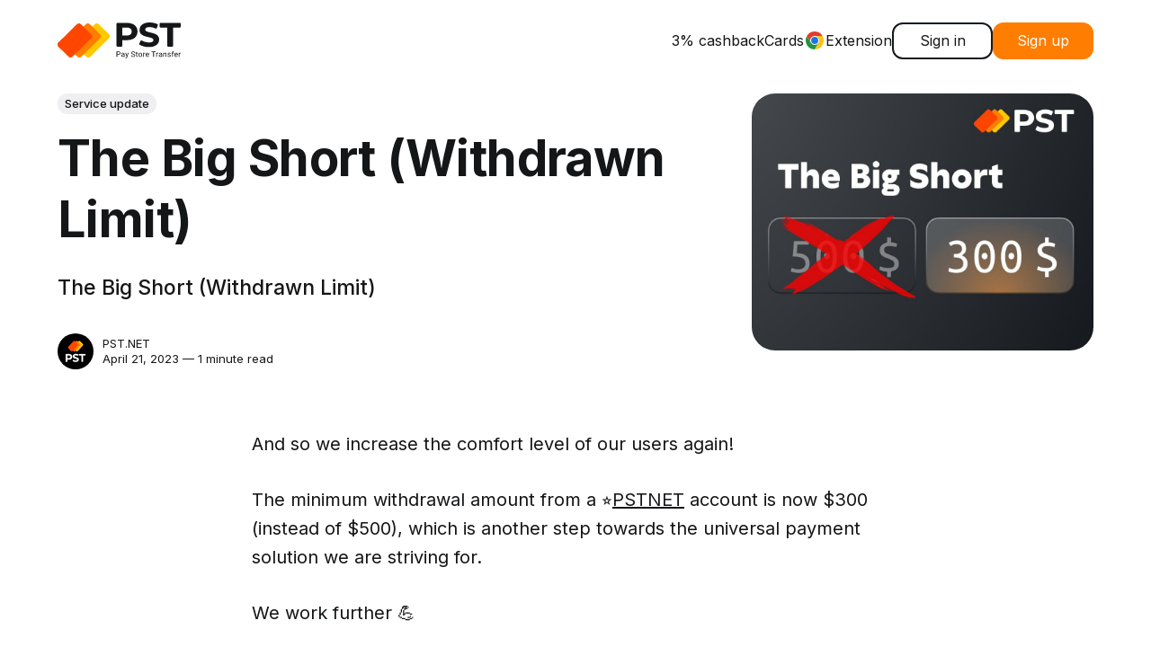

--- FILE ---
content_type: text/html; charset=utf-8
request_url: https://blog.pst.net/the-big-short-withdrawn-limit/
body_size: 11948
content:
<!DOCTYPE html>
<html lang="en">
	<head>
		<meta charset="utf-8">
		<meta http-equiv="X-UA-Compatible" content="IE=edge">
		<title>The Big Short (Withdrawn Limit)</title>
		<meta name="HandheldFriendly" content="True">
		<meta name="viewport" content="width=device-width, initial-scale=1">
		

<link rel="preconnect" href="https://fonts.googleapis.com"> 
<link rel="preconnect" href="https://fonts.gstatic.com" crossorigin>
<link rel="preload" as="style" href="https://fonts.googleapis.com/css2?family=Inter:wght@300;400;500;700&display=swap">
<link rel="stylesheet" href="https://fonts.googleapis.com/css2?family=Inter:wght@300;400;500;700&display=swap">













        <link rel="stylesheet" type="text/css" href="https://blog.pst.net/assets/css/pst.css?v=3b86f452ea">
		<link rel="stylesheet" type="text/css" href="https://blog.pst.net/assets/css/screen.css?v=3b86f452ea">
		<style>
:root {
	--font-family-one: 'Inter', sans-serif;
	--font-weight-one-light: 300;
	--font-weight-one-bold: 700;

	--font-family-two: 'Inter', sans-serif;
	--font-weight-two-bold: 700;

	--font-family-three: 'Inter', sans-serif;
	--font-weight-three-regular: 400;
	--font-weight-three-medium: 500;
	--font-weight-three-bold: 700;

	--letter-spacing: -.01em;
}
</style>

		<meta name="description" content="The Big Short (Withdrawn Limit)">
    <link rel="icon" href="https://blog.pst.net/content/images/2023/05/favicon.ico" type="image/x-icon">
    <link rel="canonical" href="https://blog.pst.net/the-big-short-withdrawn-limit/">
    <meta name="referrer" content="no-referrer-when-downgrade">
    
    <meta property="og:site_name" content="Blog PST.NET – See our thoughts, stories and ideas">
    <meta property="og:type" content="article">
    <meta property="og:title" content="The Big Short (Withdrawn Limit)">
    <meta property="og:description" content="The Big Short (Withdrawn Limit)">
    <meta property="og:url" content="https://blog.pst.net/the-big-short-withdrawn-limit/">
    <meta property="og:image" content="https://blog.pst.net/content/images/2023/04/photo_2023-04-21-10.42.51-1.jpeg">
    <meta property="article:published_time" content="2023-04-21T07:44:15.000Z">
    <meta property="article:modified_time" content="2023-04-21T07:44:15.000Z">
    <meta property="article:tag" content="Service update">
    
    <meta name="twitter:card" content="summary_large_image">
    <meta name="twitter:title" content="The Big Short (Withdrawn Limit)">
    <meta name="twitter:description" content="The Big Short (Withdrawn Limit)">
    <meta name="twitter:url" content="https://blog.pst.net/the-big-short-withdrawn-limit/">
    <meta name="twitter:image" content="https://blog.pst.net/content/images/2023/04/photo_2023-04-21-10.42.51-1.jpeg">
    <meta name="twitter:label1" content="Written by">
    <meta name="twitter:data1" content="PST.NET">
    <meta name="twitter:label2" content="Filed under">
    <meta name="twitter:data2" content="Service update">
    <meta name="twitter:site" content="@pstdotnet">
    <meta name="twitter:creator" content="@pstdotnet">
    <meta property="og:image:width" content="1056">
    <meta property="og:image:height" content="792">
    
    <script type="application/ld+json">
{
    "@context": "https://schema.org",
    "@type": "Article",
    "publisher": {
        "@type": "Organization",
        "name": "Blog PST.NET – See our thoughts, stories and ideas",
        "url": "https://blog.pst.net/",
        "logo": {
            "@type": "ImageObject",
            "url": "https://blog.pst.net/content/images/2023/05/favicon.ico",
            "width": 60,
            "height": 60
        }
    },
    "author": {
        "@type": "Person",
        "name": "PST.NET",
        "image": {
            "@type": "ImageObject",
            "url": "https://blog.pst.net/content/images/size/w1200/2023/01/--Frame-110.png",
            "width": 1200,
            "height": 1200
        },
        "url": "https://blog.pst.net/author/net/",
        "sameAs": [
            "https://x.com/pstdotnet"
        ]
    },
    "headline": "The Big Short (Withdrawn Limit)",
    "url": "https://blog.pst.net/the-big-short-withdrawn-limit/",
    "datePublished": "2023-04-21T07:44:15.000Z",
    "dateModified": "2023-04-21T07:44:15.000Z",
    "image": {
        "@type": "ImageObject",
        "url": "https://blog.pst.net/content/images/2023/04/photo_2023-04-21-10.42.51-1.jpeg",
        "width": 1056,
        "height": 792
    },
    "keywords": "Service update",
    "description": "The Big Short (Withdrawn Limit)",
    "mainEntityOfPage": "https://blog.pst.net/the-big-short-withdrawn-limit/"
}
    </script>

    <meta name="generator" content="Ghost 6.12">
    <link rel="alternate" type="application/rss+xml" title="Blog PST.NET – See our thoughts, stories and ideas" href="https://blog.pst.net/rss/">
    <script defer src="https://cdn.jsdelivr.net/ghost/portal@~2.56/umd/portal.min.js" data-i18n="true" data-ghost="https://blog.pst.net/" data-key="407ae148ab4e2bd4d664769c44" data-api="https://pst-finance.ghost.io/ghost/api/content/" data-locale="en" crossorigin="anonymous"></script><style id="gh-members-styles">.gh-post-upgrade-cta-content,
.gh-post-upgrade-cta {
    display: flex;
    flex-direction: column;
    align-items: center;
    font-family: -apple-system, BlinkMacSystemFont, 'Segoe UI', Roboto, Oxygen, Ubuntu, Cantarell, 'Open Sans', 'Helvetica Neue', sans-serif;
    text-align: center;
    width: 100%;
    color: #ffffff;
    font-size: 16px;
}

.gh-post-upgrade-cta-content {
    border-radius: 8px;
    padding: 40px 4vw;
}

.gh-post-upgrade-cta h2 {
    color: #ffffff;
    font-size: 28px;
    letter-spacing: -0.2px;
    margin: 0;
    padding: 0;
}

.gh-post-upgrade-cta p {
    margin: 20px 0 0;
    padding: 0;
}

.gh-post-upgrade-cta small {
    font-size: 16px;
    letter-spacing: -0.2px;
}

.gh-post-upgrade-cta a {
    color: #ffffff;
    cursor: pointer;
    font-weight: 500;
    box-shadow: none;
    text-decoration: underline;
}

.gh-post-upgrade-cta a:hover {
    color: #ffffff;
    opacity: 0.8;
    box-shadow: none;
    text-decoration: underline;
}

.gh-post-upgrade-cta a.gh-btn {
    display: block;
    background: #ffffff;
    text-decoration: none;
    margin: 28px 0 0;
    padding: 8px 18px;
    border-radius: 4px;
    font-size: 16px;
    font-weight: 600;
}

.gh-post-upgrade-cta a.gh-btn:hover {
    opacity: 0.92;
}</style>
    <script defer src="https://cdn.jsdelivr.net/ghost/sodo-search@~1.8/umd/sodo-search.min.js" data-key="407ae148ab4e2bd4d664769c44" data-styles="https://cdn.jsdelivr.net/ghost/sodo-search@~1.8/umd/main.css" data-sodo-search="https://pst-finance.ghost.io/" data-locale="en" crossorigin="anonymous"></script>
    
    <link href="https://blog.pst.net/webmentions/receive/" rel="webmention">
    <script defer src="/public/cards.min.js?v=3b86f452ea"></script>
    <link rel="stylesheet" type="text/css" href="/public/cards.min.css?v=3b86f452ea">
    <script defer src="/public/member-attribution.min.js?v=3b86f452ea"></script>
    <script defer src="/public/ghost-stats.min.js?v=3b86f452ea" data-stringify-payload="false" data-datasource="analytics_events" data-storage="localStorage" data-host="https://blog.pst.net/.ghost/analytics/api/v1/page_hit"  tb_site_uuid="1587bad9-5acd-4e59-9c4a-abe6eef6f997" tb_post_uuid="51237cfd-d960-4b9b-a79e-40b24565c34b" tb_post_type="post" tb_member_uuid="undefined" tb_member_status="undefined"></script><style>:root {--ghost-accent-color: #ff7d00;}</style>
    <style>#ghost-portal-root { display: none; }</style>
	</head>
	<body class="post-template tag-service-update global-accent-color-buttons">
		<div class="global-wrap">
			<div class="global-content">
				<header>
    <div class="header-wrapper global-padding">
        <a href="https://blog.pst.net" aria-label="Blog PST.NET – See our thoughts, stories and ideas" class="header-logotype">
            <svg xmlns="http://www.w3.org/2000/svg" fill="none" viewBox="0 0 137 40" width="137px"
                 class="header-logo--full">
                <path fill="#FFC800" fill-rule="evenodd"
                      d="M56.964 17.808 36.69 37.798a3.562 3.562 0 0 1-4.977 0l-10.88-10.726a3.442 3.442 0 0 1 0-4.906L41.108 2.175a3.563 3.563 0 0 1 4.977 0l10.88 10.727a3.441 3.441 0 0 1 0 4.906Z"
                      clip-rule="evenodd"></path>
                <path fill="#FF7D00" fill-rule="evenodd"
                      d="m47.062 17.808-20.276 19.99a3.562 3.562 0 0 1-4.977 0L10.93 27.07a3.441 3.441 0 0 1 0-4.906l20.276-19.99a3.562 3.562 0 0 1 4.977 0L47.063 12.9a3.442 3.442 0 0 1 0 4.907Z"
                      clip-rule="evenodd"></path>
                <path fill="#FF4600" fill-rule="evenodd"
                      d="m37.16 17.808-20.276 19.99a3.562 3.562 0 0 1-4.977 0L1.027 27.07a3.441 3.441 0 0 1 0-4.906l20.277-19.99a3.562 3.562 0 0 1 4.976 0L37.16 12.9a3.441 3.441 0 0 1 0 4.907Z"
                      clip-rule="evenodd"></path>
                <path fill="currentColor"
                      d="M66.391 35.896v2.323h-.794v-5.943h2.223c.66 0 1.175.166 1.55.5.375.33.561.771.561 1.319 0 .576-.182 1.02-.548 1.333-.367.312-.89.468-1.571.468h-1.42Zm0-.644h1.429c.425 0 .75-.099.977-.296.225-.197.338-.482.338-.856 0-.354-.113-.636-.338-.85-.227-.211-.538-.322-.932-.33h-1.474v2.332Zm7.368 2.967c-.045-.086-.08-.241-.108-.464a1.72 1.72 0 0 1-1.275.548c-.442 0-.804-.123-1.086-.37a1.188 1.188 0 0 1-.424-.935c0-.46.177-.818.532-1.072.354-.254.853-.381 1.496-.381h.744v-.347c0-.263-.08-.473-.238-.631-.162-.156-.397-.234-.708-.234a1.13 1.13 0 0 0-.688.204c-.186.136-.277.3-.277.492h-.77c0-.22.079-.433.237-.64a1.63 1.63 0 0 1 .647-.486c.271-.12.57-.18.896-.18.516 0 .92.126 1.212.381.293.254.445.605.455 1.051v2.032c0 .405.054.728.159.967v.065h-.804Zm-1.27-.56c.24 0 .467-.06.682-.185a1.11 1.11 0 0 0 .467-.48v-.914h-.599c-.938 0-1.407.273-1.407.82 0 .237.079.424.239.557a.927.927 0 0 0 .617.203Zm4.734-.545 1.043-3.308h.82l-1.8 5.093c-.28.734-.723 1.101-1.33 1.101l-.145-.013-.285-.053v-.611l.206.017c.26 0 .462-.052.606-.156.146-.102.265-.292.36-.566l.17-.448-1.599-4.364h.836l1.118 3.308Zm6.754-1.543c-.681-.193-1.177-.431-1.488-.713a1.353 1.353 0 0 1-.467-1.043c0-.469.191-.855.57-1.162.38-.306.874-.46 1.48-.46a2.5 2.5 0 0 1 1.107.237c.325.157.575.374.753.654.179.277.267.58.267.909h-.798c0-.36-.116-.643-.347-.848-.233-.205-.56-.308-.983-.308-.391 0-.696.085-.915.255-.22.171-.33.407-.33.709a.76.76 0 0 0 .313.615c.207.167.562.32 1.064.46.5.14.893.292 1.175.46.283.167.492.362.63.587.136.222.204.485.204.788 0 .482-.19.868-.57 1.157-.382.29-.891.435-1.528.435a2.88 2.88 0 0 1-1.16-.234 1.96 1.96 0 0 1-.83-.644 1.55 1.55 0 0 1-.29-.926h.797c0 .358.135.64.405.849.268.207.627.312 1.078.312.42 0 .74-.085.964-.254a.813.813 0 0 0 .336-.688c0-.291-.105-.517-.31-.676-.207-.159-.583-.316-1.127-.47Zm4.391-2.835v1.07h.835v.585h-.835v2.737c0 .178.037.31.112.4.073.087.2.132.38.132.09 0 .21-.017.364-.05v.612a2.303 2.303 0 0 1-.587.081c-.342 0-.6-.102-.774-.306-.175-.204-.26-.494-.26-.869v-2.737h-.818v-.585h.817v-1.07h.766Zm1.62 3.236c0-.432.086-.822.258-1.167a1.9 1.9 0 0 1 .72-.8 1.974 1.974 0 0 1 1.053-.283c.61 0 1.104.208 1.481.625.376.417.564.971.564 1.662v.053c0 .43-.083.816-.25 1.157a1.887 1.887 0 0 1-.717.798 1.994 1.994 0 0 1-1.07.286c-.607 0-1.099-.208-1.475-.624-.377-.416-.565-.968-.565-1.654v-.053Zm.77.088c0 .489.114.883.344 1.18.23.297.54.445.926.445.388 0 .698-.151.927-.452.229-.3.343-.721.343-1.263 0-.485-.116-.876-.349-1.178-.233-.3-.543-.45-.93-.45-.377 0-.682.147-.914.444-.232.296-.347.721-.347 1.274Zm6.646-1.58a2.32 2.32 0 0 0-.376-.03c-.502 0-.843.21-1.023.632v3.137h-.766v-4.413h.745l.013.509c.251-.394.607-.593 1.068-.593.15 0 .263.02.34.058v.7Zm2.701 3.823c-.606 0-1.1-.196-1.482-.59-.38-.394-.57-.919-.57-1.577v-.14c0-.437.084-.829.254-1.172.169-.345.407-.615.712-.809.305-.195.636-.293.992-.293.582 0 1.034.19 1.358.568.322.378.484.92.484 1.626v.314h-3.034c.01.435.14.786.386 1.053.248.268.562.402.943.402.27 0 .499-.055.687-.163.188-.11.351-.253.493-.43l.467.359c-.376.568-.939.852-1.69.852Zm-.094-3.962c-.31 0-.568.112-.779.335-.209.222-.339.535-.389.935h2.244v-.056c-.022-.387-.126-.684-.315-.896-.187-.212-.442-.318-.761-.318Zm9.083-1.42h-1.936v5.298h-.79V32.92h-1.933v-.644h4.659v.644Zm2.88 1.558a2.321 2.321 0 0 0-.376-.03c-.503 0-.843.21-1.022.633v3.137h-.766v-4.413h.744l.012.509c.252-.394.608-.593 1.069-.593.15 0 .263.02.339.058v.7Zm3.556 3.74c-.044-.086-.079-.241-.107-.464a1.718 1.718 0 0 1-1.274.548c-.442 0-.804-.123-1.087-.37a1.186 1.186 0 0 1-.424-.935c0-.46.177-.818.531-1.072.355-.254.854-.381 1.497-.381h.745v-.347c0-.263-.08-.473-.24-.631-.16-.156-.396-.234-.707-.234-.275 0-.503.068-.688.204-.185.136-.278.3-.278.492h-.77c0-.22.08-.433.238-.64a1.63 1.63 0 0 1 .647-.486c.271-.12.57-.18.896-.18.516 0 .92.126 1.213.381.292.254.445.605.454 1.051v2.032c0 .405.054.728.158.967v.065h-.804Zm-1.27-.56c.24 0 .468-.06.682-.185.217-.122.372-.284.469-.48v-.914h-.6c-.938 0-1.407.273-1.407.82 0 .237.079.424.239.557a.925.925 0 0 0 .617.203Zm4.058-3.853.024.553a1.64 1.64 0 0 1 1.341-.637c.947 0 1.425.527 1.433 1.58v2.917h-.766V35.3c-.003-.317-.076-.552-.222-.704-.144-.152-.37-.228-.676-.228-.248 0-.467.065-.654.194a1.332 1.332 0 0 0-.439.514v3.144h-.766v-4.413h.725Zm6.777 3.242a.547.547 0 0 0-.235-.474c-.156-.112-.426-.21-.815-.292a3.893 3.893 0 0 1-.923-.294 1.306 1.306 0 0 1-.504-.408.95.95 0 0 1-.164-.563c0-.362.155-.669.464-.918.311-.251.709-.377 1.192-.377.507 0 .919.13 1.234.388.317.259.475.59.475.992h-.77a.678.678 0 0 0-.267-.536 1.012 1.012 0 0 0-.672-.225c-.28 0-.497.06-.654.18a.558.558 0 0 0-.236.47c0 .182.073.319.219.412.147.092.411.18.792.265.384.085.693.185.93.302.238.117.413.258.527.423.114.164.173.365.173.603 0 .395-.16.71-.481.95-.319.237-.734.357-1.246.357-.359 0-.676-.063-.953-.188a1.554 1.554 0 0 1-.647-.524 1.26 1.26 0 0 1-.234-.728h.765a.781.781 0 0 0 .31.6c.191.148.445.222.759.222.29 0 .522-.058.698-.173a.532.532 0 0 0 .263-.465Zm2.353 1.171v-3.828h-.709v-.585h.709v-.453c0-.473.128-.84.385-1.099.256-.257.619-.387 1.088-.387.177 0 .352.024.526.07l-.041.61a2.312 2.312 0 0 0-.414-.036c-.249 0-.441.07-.576.214-.135.144-.203.35-.203.616v.465h.957v.585h-.957v3.828h-.765Zm4.542.084c-.606 0-1.101-.196-1.482-.59-.381-.394-.571-.919-.571-1.577v-.14c0-.437.085-.829.254-1.172a1.96 1.96 0 0 1 .713-.809c.304-.195.635-.293.991-.293.583 0 1.034.19 1.358.568.323.378.485.92.485 1.626v.314h-3.035c.011.435.14.786.387 1.053.247.268.561.402.942.402.27 0 .499-.055.687-.163a1.74 1.74 0 0 0 .493-.43l.468.359c-.376.568-.939.852-1.69.852Zm-.095-3.962c-.309 0-.567.112-.778.335-.209.222-.339.535-.389.935h2.244v-.056c-.023-.387-.128-.684-.315-.896-.188-.212-.442-.318-.762-.318Zm5.105.138a2.312 2.312 0 0 0-.376-.03c-.503 0-.843.21-1.023.633v3.137h-.765v-4.413h.744l.013.509c.251-.394.607-.593 1.068-.593.15 0 .263.02.339.058v.7ZM77.239.45c2.374 0 4.437.391 6.19 1.173.877.391 1.655.866 2.332 1.423a8.603 8.603 0 0 1 1.731 1.92 8.33 8.33 0 0 1 1.07 2.368c.238.855.357 1.774.357 2.759 0 .971-.119 1.883-.356 2.735a8.49 8.49 0 0 1-2.802 4.301 9.944 9.944 0 0 1-2.333 1.415c-1.752.768-3.816 1.153-6.189 1.153h-5.23v6.292a.948.948 0 0 1-.953.939H66.55a.948.948 0 0 1-.952-.94c0-8.198.016-16.398 0-24.597 0-.258.094-.481.28-.665a.928.928 0 0 1 .674-.276H77.24Zm-.342 14.05c1.819 0 3.198-.385 4.137-1.151a3.6 3.6 0 0 0 1.047-1.38c.233-.543.35-1.169.35-1.876 0-.72-.117-1.356-.35-1.905a3.59 3.59 0 0 0-1.047-1.389c-.468-.382-1.045-.67-1.73-.861-.69-.193-1.494-.29-2.407-.29H72.01V14.5h4.888Zm24.671 12.878a22.81 22.81 0 0 1-3.12-.212 21.787 21.787 0 0 1-3.016-.637 18.537 18.537 0 0 1-2.673-.976 12.37 12.37 0 0 1-1.513-.826.927.927 0 0 1-.345-1.173c.47-1.025.94-2.054 1.408-3.08a.92.92 0 0 1 .59-.513.936.936 0 0 1 .78.1c.342.207.7.404 1.076.587.672.328 1.398.616 2.177.864 1.557.495 3.116.743 4.673.743 1.724 0 2.994-.25 3.809-.749.401-.245.701-.53.899-.852.196-.32.295-.681.295-1.083 0-.294-.058-.562-.173-.803a1.937 1.937 0 0 0-.523-.655c-.24-.2-.515-.382-.822-.543a6.723 6.723 0 0 0-1.035-.427c-.387-.124-.84-.255-1.358-.391a52.936 52.936 0 0 0-1.766-.43 59.054 59.054 0 0 1-2.771-.713 31.993 31.993 0 0 1-2.223-.716 8.192 8.192 0 0 1-3.378-2.32 5.358 5.358 0 0 1-1.065-1.88c-.235-.712-.353-1.512-.353-2.399 0-1.548.425-2.952 1.276-4.21.85-1.256 2.13-2.252 3.836-2.986A12.77 12.77 0 0 1 99.09.273 19.578 19.578 0 0 1 102.479 0a20.678 20.678 0 0 1 5.01.603c.815.201 1.582.447 2.297.736.473.192.923.403 1.35.632a.93.93 0 0 1 .428 1.177l-1.286 3.12a.916.916 0 0 1-.548.525.935.935 0 0 1-.764-.042 16.165 16.165 0 0 0-2.873-1.118 13.532 13.532 0 0 0-3.651-.51c-.854 0-1.593.068-2.221.202-.62.134-1.13.334-1.528.6-.393.263-.69.567-.885.912a2.306 2.306 0 0 0-.293 1.157c0 .845.451 1.476 1.351 1.89.468.215 1.063.43 1.784.644.726.216 1.574.43 2.541.64 1.015.237 1.939.475 2.772.713a32.08 32.08 0 0 1 2.223.715 8.459 8.459 0 0 1 1.828.932c.563.381 1.08.832 1.548 1.35a5.17 5.17 0 0 1 1.067 1.853c.235.706.353 1.503.353 2.39a7.215 7.215 0 0 1-1.295 4.172 7.48 7.48 0 0 1-1.619 1.692 10.31 10.31 0 0 1-2.256 1.294c-.859.367-1.809.642-2.85.824-1.04.183-2.172.274-3.394.274Zm20.506-21.73h-7.56a.948.948 0 0 1-.952-.94V1.39c0-.517.428-.94.952-.94h21.533c.524 0 .952.423.952.94v3.319a.949.949 0 0 1-.952.939h-7.561v20.341a.949.949 0 0 1-.952.939h-4.507a.949.949 0 0 1-.953-.939V5.647Z"></path>
            </svg>
            <svg xmlns="http://www.w3.org/2000/svg" width="49" height="32" fill="none" viewBox="0 0 49 32"
                 class="header-logo--icon">
                <path fill="#FFC800" fill-rule="evenodd"
                      d="M47.97 14.154 30.896 30.988a3 3 0 0 1-4.191 0l-9.162-9.033a2.898 2.898 0 0 1 0-4.131L34.618.989a3 3 0 0 1 4.19 0l9.162 9.033a2.897 2.897 0 0 1 0 4.132Z"
                      clip-rule="evenodd"></path>
                <path fill="#FF7D00" fill-rule="evenodd"
                      d="M39.631 14.154 22.557 30.987a3 3 0 0 1-4.191 0l-9.162-9.032a2.898 2.898 0 0 1 0-4.132L26.28.99a3 3 0 0 1 4.19 0l9.162 9.033a2.898 2.898 0 0 1 0 4.132Z"
                      clip-rule="evenodd"></path>
                <path fill="#FF4600" fill-rule="evenodd"
                      d="M31.292 14.154 14.218 30.987a3 3 0 0 1-4.19 0L.865 21.955a2.898 2.898 0 0 1 0-4.132L17.94.99a3 3 0 0 1 4.19 0l9.162 9.032a2.898 2.898 0 0 1 0 4.132Z"
                      clip-rule="evenodd"></path>
            </svg>
        </a>

        <div class="nav-wrapper">
            <div class="nav-wrapper-left">
                <nav>
                    <ul>
                        <li><a href="https://pst.net/private" target="_blank" title="3% cashback">3% cashback</a></li>
                        <li><a href="https://pst.net/cards" target="_blank" title="Cards">Cards</a></li>
                        <li>
                            <a href="https://pst.net/extension" class="" title="Extension">
                                <svg xmlns="http://www.w3.org/2000/svg" fill="none" viewBox="0 0 24 24">
                                    <path fill="#fff" d="M12 17a5 5 0 1 0 0-10 5 5 0 0 0 0 10Z"></path>
                                    <path fill="#229342"
                                          d="M7.67 14.5 3.34 7.003A9.998 9.998 0 0 0 12 22l4.33-7.5a4.998 4.998 0 0 1-8.66 0Z"></path>
                                    <path fill="#FBC116"
                                          d="M16.33 14.5 12 22a9.997 9.997 0 0 0 8.66-15h-8.661a5 5 0 0 1 4.332 7.5Z"></path>
                                    <path fill="#1A73E8"
                                          d="M12 15.96a3.959 3.959 0 1 0 0-7.918 3.959 3.959 0 0 0 0 7.917Z"></path>
                                    <path fill="#E33B2E"
                                          d="M12 7h8.66a9.997 9.997 0 0 0-17.32.002L7.67 14.5h.001A5 5 0 0 1 12 7Z"></path>
                                </svg>
                                Extension
                            </a>
                        </li>
                    </ul>
                </nav>
            </div>

            <div id="burger" class="nav-burger" onclick="toggleNav()">
                <div class="button_background">
                    <button type="button" class="burger-button" title="Menu">
                        <span class="burger-bar burger-bar--1"></span>
                        <span class="burger-bar burger-bar--2"></span>
                        <span class="burger-bar burger-bar--3"></span>
                    </button>
                </div>
            </div>

            <div class="nav-wrapper-right">
                <button onclick="onLoginHandler()">
                    <span>
                        Sign in
                    </span>
                </button>
                <button onclick="onRegisterHandler()">
                    <span>
                        Sign up
                    </span>
                </button>
            </div>
        </div>
    </div>
    <div id="header-sidebar" class="header-sidebar">
        <div class="global-padding">
            <nav>
                <ul>
                    <li><a href="https://pst.net/private" target="_blank" title="Private">Private</a></li>
                    <li><a href="https://pst.net/whitelabel" target="_blank" title="White Label">White Label</a>
                    </li>
                    <li><a href="https://pst.net/cards" target="_blank" title="Cards">Cards</a></li>
                    <li>
                        <a href="https://pst.net/extension" class="" title="Extension">
                            <svg xmlns="http://www.w3.org/2000/svg" fill="none" viewBox="0 0 24 24">
                                <path fill="#fff" d="M12 17a5 5 0 1 0 0-10 5 5 0 0 0 0 10Z"></path>
                                <path fill="#229342"
                                      d="M7.67 14.5 3.34 7.003A9.998 9.998 0 0 0 12 22l4.33-7.5a4.998 4.998 0 0 1-8.66 0Z"></path>
                                <path fill="#FBC116"
                                      d="M16.33 14.5 12 22a9.997 9.997 0 0 0 8.66-15h-8.661a5 5 0 0 1 4.332 7.5Z"></path>
                                <path fill="#1A73E8"
                                      d="M12 15.96a3.959 3.959 0 1 0 0-7.918 3.959 3.959 0 0 0 0 7.917Z"></path>
                                <path fill="#E33B2E"
                                      d="M12 7h8.66a9.997 9.997 0 0 0-17.32.002L7.67 14.5h.001A5 5 0 0 1 12 7Z"></path>
                            </svg>
                            Extension
                        </a>
                    </li>
                </ul>
            </nav>
        </div>
    </div>
</header>				<main class="global-main">
					<progress class="post-progress"></progress>
<article class="post-section">
	<div class="post-header">
	<div class="post-header-wrap global-padding">
		<div class="post-header-container">
			<div class="post-header-content">
				<div>
					<div class="post-tags global-tags"><a href="/tag/service-update/">Service update</a></div>
					<h1 class="post-title global-title">The Big Short (Withdrawn Limit)</h1>
					<p class="post-excerpt global-excerpt">The Big Short (Withdrawn Limit)</p>
				</div>
				<div class="post-meta">
					<div class="post-authors global-authors">
						<div>
							<div class="post-item-author global-item-author is-image global-image">
								<a href="/author/net/" class="global-link" title="PST.NET"></a>
								<img src="/content/images/size/w300/2023/01/--Frame-110.png" loading="lazy" alt="PST.NET">							</div>
						</div>
					</div>
					<div class="post-meta-content">
						<a href="/author/net/">PST.NET</a>
						<time datetime="2023-04-21">April 21, 2023 — 1 minute read</time>
					</div>
				</div>
			</div>
			<div class="post-header-image">
				<figure>
					<div class="global-image global-image-orientation global-radius is-natural">
						<img srcset="/content/images/size/w300/2023/04/photo_2023-04-21-10.42.51-1.jpeg 300w, 
			 /content/images/size/w600/2023/04/photo_2023-04-21-10.42.51-1.jpeg 600w,
			 /content/images/size/w1200/2023/04/photo_2023-04-21-10.42.51-1.jpeg 1200w"
	 sizes="(max-width:480px) 300px, (max-width:768px) 600px, 1200px"
	 src="/content/images/size/w1200/2023/04/photo_2023-04-21-10.42.51-1.jpeg"
	 alt="The Big Short (Withdrawn Limit)">
					</div>
				</figure>
			</div>
		</div>
	</div>
</div>	<div class="post-content global-padding">
		<p>And so we increase the comfort level of our users again!</p><p>The minimum withdrawal amount from a ⭐️<a href="https://pst.net/?ref=blog.pst.net">PSTNET</a> account is now $300 (instead of $500), which is another step towards the universal payment solution we are striving for.</p><p>We work further 💪</p>
		<div class="post-share-section">
	<small>Share this post</small>
	<div class="post-share-wrap">
		<a href="https://twitter.com/intent/tweet?text=The%20Big%20Short%20(Withdrawn%20Limit)&amp;url=https://blog.pst.net/the-big-short-withdrawn-limit/" target="_blank" rel="noopener" aria-label="Share on Twitter"><svg role="img" viewBox="0 0 24 24" xmlns="http://www.w3.org/2000/svg"><path d="M23.954 4.569c-.885.389-1.83.654-2.825.775 1.014-.611 1.794-1.574 2.163-2.723-.951.555-2.005.959-3.127 1.184-.896-.959-2.173-1.559-3.591-1.559-2.717 0-4.92 2.203-4.92 4.917 0 .39.045.765.127 1.124C7.691 8.094 4.066 6.13 1.64 3.161c-.427.722-.666 1.561-.666 2.475 0 1.71.87 3.213 2.188 4.096-.807-.026-1.566-.248-2.228-.616v.061c0 2.385 1.693 4.374 3.946 4.827-.413.111-.849.171-1.296.171-.314 0-.615-.03-.916-.086.631 1.953 2.445 3.377 4.604 3.417-1.68 1.319-3.809 2.105-6.102 2.105-.39 0-.779-.023-1.17-.067 2.189 1.394 4.768 2.209 7.557 2.209 9.054 0 13.999-7.496 13.999-13.986 0-.209 0-.42-.015-.63.961-.689 1.8-1.56 2.46-2.548l-.047-.02z"/></svg></a>
		<a href="https://www.facebook.com/sharer/sharer.php?u=https://blog.pst.net/the-big-short-withdrawn-limit/" target="_blank" rel="noopener" aria-label="Share on Facebook"><svg role="img" viewBox="0 0 24 24" xmlns="http://www.w3.org/2000/svg"><path d="M23.9981 11.9991C23.9981 5.37216 18.626 0 11.9991 0C5.37216 0 0 5.37216 0 11.9991C0 17.9882 4.38789 22.9522 10.1242 23.8524V15.4676H7.07758V11.9991H10.1242V9.35553C10.1242 6.34826 11.9156 4.68714 14.6564 4.68714C15.9692 4.68714 17.3424 4.92149 17.3424 4.92149V7.87439H15.8294C14.3388 7.87439 13.8739 8.79933 13.8739 9.74824V11.9991H17.2018L16.6698 15.4676H13.8739V23.8524C19.6103 22.9522 23.9981 17.9882 23.9981 11.9991Z"/></svg></a>
		<a href="https://www.linkedin.com/shareArticle?mini=true&amp;title=The%20Big%20Short%20(Withdrawn%20Limit)&amp;url=https://blog.pst.net/the-big-short-withdrawn-limit/" target="_blank" rel="noopener" aria-label="Share on Linkedin"><svg role="img" viewBox="0 0 24 24" xmlns="http://www.w3.org/2000/svg"><path d="M20.447 20.452h-3.554v-5.569c0-1.328-.027-3.037-1.852-3.037-1.853 0-2.136 1.445-2.136 2.939v5.667H9.351V9h3.414v1.561h.046c.477-.9 1.637-1.85 3.37-1.85 3.601 0 4.267 2.37 4.267 5.455v6.286zM5.337 7.433c-1.144 0-2.063-.926-2.063-2.065 0-1.138.92-2.063 2.063-2.063 1.14 0 2.064.925 2.064 2.063 0 1.139-.925 2.065-2.064 2.065zm1.782 13.019H3.555V9h3.564v11.452zM22.225 0H1.771C.792 0 0 .774 0 1.729v20.542C0 23.227.792 24 1.771 24h20.451C23.2 24 24 23.227 24 22.271V1.729C24 .774 23.2 0 22.222 0h.003z"/></svg></a>
		<a href="javascript:" class="post-share-link" id="copy" data-clipboard-target="#copy-link" aria-label="Copy link"><svg role="img" viewBox="0 0 33 24" xmlns="http://www.w3.org/2000/svg"><path d="M27.3999996,13.4004128 L21.7999996,13.4004128 L21.7999996,19 L18.9999996,19 L18.9999996,13.4004128 L13.3999996,13.4004128 L13.3999996,10.6006192 L18.9999996,10.6006192 L18.9999996,5 L21.7999996,5 L21.7999996,10.6006192 L27.3999996,10.6006192 L27.3999996,13.4004128 Z M12,20.87 C7.101,20.87 3.13,16.898 3.13,12 C3.13,7.102 7.101,3.13 12,3.13 C12.091,3.13 12.181,3.139 12.272,3.142 C9.866,5.336 8.347,8.487 8.347,12 C8.347,15.512 9.866,18.662 12.271,20.857 C12.18,20.859 12.091,20.87 12,20.87 Z M20.347,0 C18.882,0 17.484,0.276 16.186,0.756 C14.882,0.271 13.473,0 12,0 C5.372,0 0,5.373 0,12 C0,18.628 5.372,24 12,24 C13.471,24 14.878,23.726 16.181,23.242 C17.481,23.724 18.88,24 20.347,24 C26.975,24 32.347,18.628 32.347,12 C32.347,5.373 26.975,0 20.347,0 Z"/></svg></a>
		<small class="share-link-info global-alert">The link has been copied!</small>
	</div>
	<input type="text" value="https://blog.pst.net/the-big-short-withdrawn-limit/" id="copy-link" aria-label="Copy link input">
</div>	</div>
</article>
<aside class="navigation-section global-padding">
	<div class="navigation-wrap">
		<a href="/title-what-is-risk-payment-on-facebook-and-why-does-it-happen/" class="navigation-next">
			<div class="navigation-image global-image global-radius">
				<img src="/content/images/size/w300/2023/07/risk-payment-FB.jpg" loading="lazy" alt="">			</div>
			<div class="navigation-content">
				<small>Newer post</small>
				<br>
				<h3>What is Risk Payment on Facebook and Why Does It Happen?</h3>
			</div>
		</a>
		<a href="/pstnet-the-ultimate-vcc-for-tiktok-ads/" class="navigation-prev">
			<div class="navigation-content ">
				<small>Older post</small>
				<br>
				<h3>PSTNET: The Ultimate VCC for TikTok Ads</h3>
			</div>
			<div class="navigation-image global-image global-radius">
				<img src="/content/images/size/w300/2023/07/VCC-TT-ADS--1-.jpg" loading="lazy" alt="">			</div>
		</a>
	</div>
</aside><div class="comments-section global-padding">
</div>

				</main>
				<div class="footer-section">
    <div class="footer-wrap global-padding">
        <div class="footer-subscribe">
<h3 class="global-title">Subscribe to <span>new posts</span></h3>
	<div class="subscribe-section">
		<div class="subscribe-wrap">
			<form data-members-form="subscribe" class="subscribe-form" data-members-autoredirect="false">
				<input data-members-email type="email" placeholder="Your email address" aria-label="Your email address" required>
				<button class="global-button" type="submit">Subscribe</button>
			</form>
			<div class="subscribe-alert">
				<small class="alert-loading global-alert">Processing your application</small>
				<small class="alert-success global-alert">Please check your inbox and click the link to confirm your subscription.</small>
				<small class="alert-error global-alert">There was an error sending the email</small>
			</div>
		</div>
	</div>
</div>
    </div>
</div>
<footer>
    <div class="footer-wrapper global-padding">
        <div class="footer-top">
            <a href="https://blog.pst.net" aria-label="Blog PST.NET – See our thoughts, stories and ideas">
                <svg xmlns="http://www.w3.org/2000/svg" fill="none" viewBox="0 0 137 40" width="137px"
                     class="footer-top--logo">
                    <path fill="#FFC800" fill-rule="evenodd"
                          d="M56.964 17.808 36.69 37.798a3.562 3.562 0 0 1-4.977 0l-10.88-10.726a3.442 3.442 0 0 1 0-4.906L41.108 2.175a3.563 3.563 0 0 1 4.977 0l10.88 10.727a3.441 3.441 0 0 1 0 4.906Z"
                          clip-rule="evenodd"></path>
                    <path fill="#FF7D00" fill-rule="evenodd"
                          d="m47.062 17.808-20.276 19.99a3.562 3.562 0 0 1-4.977 0L10.93 27.07a3.441 3.441 0 0 1 0-4.906l20.276-19.99a3.562 3.562 0 0 1 4.977 0L47.063 12.9a3.442 3.442 0 0 1 0 4.907Z"
                          clip-rule="evenodd"></path>
                    <path fill="#FF4600" fill-rule="evenodd"
                          d="m37.16 17.808-20.276 19.99a3.562 3.562 0 0 1-4.977 0L1.027 27.07a3.441 3.441 0 0 1 0-4.906l20.277-19.99a3.562 3.562 0 0 1 4.976 0L37.16 12.9a3.441 3.441 0 0 1 0 4.907Z"
                          clip-rule="evenodd"></path>
                    <path fill="currentColor"
                          d="M66.391 35.896v2.323h-.794v-5.943h2.223c.66 0 1.175.166 1.55.5.375.33.561.771.561 1.319 0 .576-.182 1.02-.548 1.333-.367.312-.89.468-1.571.468h-1.42Zm0-.644h1.429c.425 0 .75-.099.977-.296.225-.197.338-.482.338-.856 0-.354-.113-.636-.338-.85-.227-.211-.538-.322-.932-.33h-1.474v2.332Zm7.368 2.967c-.045-.086-.08-.241-.108-.464a1.72 1.72 0 0 1-1.275.548c-.442 0-.804-.123-1.086-.37a1.188 1.188 0 0 1-.424-.935c0-.46.177-.818.532-1.072.354-.254.853-.381 1.496-.381h.744v-.347c0-.263-.08-.473-.238-.631-.162-.156-.397-.234-.708-.234a1.13 1.13 0 0 0-.688.204c-.186.136-.277.3-.277.492h-.77c0-.22.079-.433.237-.64a1.63 1.63 0 0 1 .647-.486c.271-.12.57-.18.896-.18.516 0 .92.126 1.212.381.293.254.445.605.455 1.051v2.032c0 .405.054.728.159.967v.065h-.804Zm-1.27-.56c.24 0 .467-.06.682-.185a1.11 1.11 0 0 0 .467-.48v-.914h-.599c-.938 0-1.407.273-1.407.82 0 .237.079.424.239.557a.927.927 0 0 0 .617.203Zm4.734-.545 1.043-3.308h.82l-1.8 5.093c-.28.734-.723 1.101-1.33 1.101l-.145-.013-.285-.053v-.611l.206.017c.26 0 .462-.052.606-.156.146-.102.265-.292.36-.566l.17-.448-1.599-4.364h.836l1.118 3.308Zm6.754-1.543c-.681-.193-1.177-.431-1.488-.713a1.353 1.353 0 0 1-.467-1.043c0-.469.191-.855.57-1.162.38-.306.874-.46 1.48-.46a2.5 2.5 0 0 1 1.107.237c.325.157.575.374.753.654.179.277.267.58.267.909h-.798c0-.36-.116-.643-.347-.848-.233-.205-.56-.308-.983-.308-.391 0-.696.085-.915.255-.22.171-.33.407-.33.709a.76.76 0 0 0 .313.615c.207.167.562.32 1.064.46.5.14.893.292 1.175.46.283.167.492.362.63.587.136.222.204.485.204.788 0 .482-.19.868-.57 1.157-.382.29-.891.435-1.528.435a2.88 2.88 0 0 1-1.16-.234 1.96 1.96 0 0 1-.83-.644 1.55 1.55 0 0 1-.29-.926h.797c0 .358.135.64.405.849.268.207.627.312 1.078.312.42 0 .74-.085.964-.254a.813.813 0 0 0 .336-.688c0-.291-.105-.517-.31-.676-.207-.159-.583-.316-1.127-.47Zm4.391-2.835v1.07h.835v.585h-.835v2.737c0 .178.037.31.112.4.073.087.2.132.38.132.09 0 .21-.017.364-.05v.612a2.303 2.303 0 0 1-.587.081c-.342 0-.6-.102-.774-.306-.175-.204-.26-.494-.26-.869v-2.737h-.818v-.585h.817v-1.07h.766Zm1.62 3.236c0-.432.086-.822.258-1.167a1.9 1.9 0 0 1 .72-.8 1.974 1.974 0 0 1 1.053-.283c.61 0 1.104.208 1.481.625.376.417.564.971.564 1.662v.053c0 .43-.083.816-.25 1.157a1.887 1.887 0 0 1-.717.798 1.994 1.994 0 0 1-1.07.286c-.607 0-1.099-.208-1.475-.624-.377-.416-.565-.968-.565-1.654v-.053Zm.77.088c0 .489.114.883.344 1.18.23.297.54.445.926.445.388 0 .698-.151.927-.452.229-.3.343-.721.343-1.263 0-.485-.116-.876-.349-1.178-.233-.3-.543-.45-.93-.45-.377 0-.682.147-.914.444-.232.296-.347.721-.347 1.274Zm6.646-1.58a2.32 2.32 0 0 0-.376-.03c-.502 0-.843.21-1.023.632v3.137h-.766v-4.413h.745l.013.509c.251-.394.607-.593 1.068-.593.15 0 .263.02.34.058v.7Zm2.701 3.823c-.606 0-1.1-.196-1.482-.59-.38-.394-.57-.919-.57-1.577v-.14c0-.437.084-.829.254-1.172.169-.345.407-.615.712-.809.305-.195.636-.293.992-.293.582 0 1.034.19 1.358.568.322.378.484.92.484 1.626v.314h-3.034c.01.435.14.786.386 1.053.248.268.562.402.943.402.27 0 .499-.055.687-.163.188-.11.351-.253.493-.43l.467.359c-.376.568-.939.852-1.69.852Zm-.094-3.962c-.31 0-.568.112-.779.335-.209.222-.339.535-.389.935h2.244v-.056c-.022-.387-.126-.684-.315-.896-.187-.212-.442-.318-.761-.318Zm9.083-1.42h-1.936v5.298h-.79V32.92h-1.933v-.644h4.659v.644Zm2.88 1.558a2.321 2.321 0 0 0-.376-.03c-.503 0-.843.21-1.022.633v3.137h-.766v-4.413h.744l.012.509c.252-.394.608-.593 1.069-.593.15 0 .263.02.339.058v.7Zm3.556 3.74c-.044-.086-.079-.241-.107-.464a1.718 1.718 0 0 1-1.274.548c-.442 0-.804-.123-1.087-.37a1.186 1.186 0 0 1-.424-.935c0-.46.177-.818.531-1.072.355-.254.854-.381 1.497-.381h.745v-.347c0-.263-.08-.473-.24-.631-.16-.156-.396-.234-.707-.234-.275 0-.503.068-.688.204-.185.136-.278.3-.278.492h-.77c0-.22.08-.433.238-.64a1.63 1.63 0 0 1 .647-.486c.271-.12.57-.18.896-.18.516 0 .92.126 1.213.381.292.254.445.605.454 1.051v2.032c0 .405.054.728.158.967v.065h-.804Zm-1.27-.56c.24 0 .468-.06.682-.185.217-.122.372-.284.469-.48v-.914h-.6c-.938 0-1.407.273-1.407.82 0 .237.079.424.239.557a.925.925 0 0 0 .617.203Zm4.058-3.853.024.553a1.64 1.64 0 0 1 1.341-.637c.947 0 1.425.527 1.433 1.58v2.917h-.766V35.3c-.003-.317-.076-.552-.222-.704-.144-.152-.37-.228-.676-.228-.248 0-.467.065-.654.194a1.332 1.332 0 0 0-.439.514v3.144h-.766v-4.413h.725Zm6.777 3.242a.547.547 0 0 0-.235-.474c-.156-.112-.426-.21-.815-.292a3.893 3.893 0 0 1-.923-.294 1.306 1.306 0 0 1-.504-.408.95.95 0 0 1-.164-.563c0-.362.155-.669.464-.918.311-.251.709-.377 1.192-.377.507 0 .919.13 1.234.388.317.259.475.59.475.992h-.77a.678.678 0 0 0-.267-.536 1.012 1.012 0 0 0-.672-.225c-.28 0-.497.06-.654.18a.558.558 0 0 0-.236.47c0 .182.073.319.219.412.147.092.411.18.792.265.384.085.693.185.93.302.238.117.413.258.527.423.114.164.173.365.173.603 0 .395-.16.71-.481.95-.319.237-.734.357-1.246.357-.359 0-.676-.063-.953-.188a1.554 1.554 0 0 1-.647-.524 1.26 1.26 0 0 1-.234-.728h.765a.781.781 0 0 0 .31.6c.191.148.445.222.759.222.29 0 .522-.058.698-.173a.532.532 0 0 0 .263-.465Zm2.353 1.171v-3.828h-.709v-.585h.709v-.453c0-.473.128-.84.385-1.099.256-.257.619-.387 1.088-.387.177 0 .352.024.526.07l-.041.61a2.312 2.312 0 0 0-.414-.036c-.249 0-.441.07-.576.214-.135.144-.203.35-.203.616v.465h.957v.585h-.957v3.828h-.765Zm4.542.084c-.606 0-1.101-.196-1.482-.59-.381-.394-.571-.919-.571-1.577v-.14c0-.437.085-.829.254-1.172a1.96 1.96 0 0 1 .713-.809c.304-.195.635-.293.991-.293.583 0 1.034.19 1.358.568.323.378.485.92.485 1.626v.314h-3.035c.011.435.14.786.387 1.053.247.268.561.402.942.402.27 0 .499-.055.687-.163a1.74 1.74 0 0 0 .493-.43l.468.359c-.376.568-.939.852-1.69.852Zm-.095-3.962c-.309 0-.567.112-.778.335-.209.222-.339.535-.389.935h2.244v-.056c-.023-.387-.128-.684-.315-.896-.188-.212-.442-.318-.762-.318Zm5.105.138a2.312 2.312 0 0 0-.376-.03c-.503 0-.843.21-1.023.633v3.137h-.765v-4.413h.744l.013.509c.251-.394.607-.593 1.068-.593.15 0 .263.02.339.058v.7ZM77.239.45c2.374 0 4.437.391 6.19 1.173.877.391 1.655.866 2.332 1.423a8.603 8.603 0 0 1 1.731 1.92 8.33 8.33 0 0 1 1.07 2.368c.238.855.357 1.774.357 2.759 0 .971-.119 1.883-.356 2.735a8.49 8.49 0 0 1-2.802 4.301 9.944 9.944 0 0 1-2.333 1.415c-1.752.768-3.816 1.153-6.189 1.153h-5.23v6.292a.948.948 0 0 1-.953.939H66.55a.948.948 0 0 1-.952-.94c0-8.198.016-16.398 0-24.597 0-.258.094-.481.28-.665a.928.928 0 0 1 .674-.276H77.24Zm-.342 14.05c1.819 0 3.198-.385 4.137-1.151a3.6 3.6 0 0 0 1.047-1.38c.233-.543.35-1.169.35-1.876 0-.72-.117-1.356-.35-1.905a3.59 3.59 0 0 0-1.047-1.389c-.468-.382-1.045-.67-1.73-.861-.69-.193-1.494-.29-2.407-.29H72.01V14.5h4.888Zm24.671 12.878a22.81 22.81 0 0 1-3.12-.212 21.787 21.787 0 0 1-3.016-.637 18.537 18.537 0 0 1-2.673-.976 12.37 12.37 0 0 1-1.513-.826.927.927 0 0 1-.345-1.173c.47-1.025.94-2.054 1.408-3.08a.92.92 0 0 1 .59-.513.936.936 0 0 1 .78.1c.342.207.7.404 1.076.587.672.328 1.398.616 2.177.864 1.557.495 3.116.743 4.673.743 1.724 0 2.994-.25 3.809-.749.401-.245.701-.53.899-.852.196-.32.295-.681.295-1.083 0-.294-.058-.562-.173-.803a1.937 1.937 0 0 0-.523-.655c-.24-.2-.515-.382-.822-.543a6.723 6.723 0 0 0-1.035-.427c-.387-.124-.84-.255-1.358-.391a52.936 52.936 0 0 0-1.766-.43 59.054 59.054 0 0 1-2.771-.713 31.993 31.993 0 0 1-2.223-.716 8.192 8.192 0 0 1-3.378-2.32 5.358 5.358 0 0 1-1.065-1.88c-.235-.712-.353-1.512-.353-2.399 0-1.548.425-2.952 1.276-4.21.85-1.256 2.13-2.252 3.836-2.986A12.77 12.77 0 0 1 99.09.273 19.578 19.578 0 0 1 102.479 0a20.678 20.678 0 0 1 5.01.603c.815.201 1.582.447 2.297.736.473.192.923.403 1.35.632a.93.93 0 0 1 .428 1.177l-1.286 3.12a.916.916 0 0 1-.548.525.935.935 0 0 1-.764-.042 16.165 16.165 0 0 0-2.873-1.118 13.532 13.532 0 0 0-3.651-.51c-.854 0-1.593.068-2.221.202-.62.134-1.13.334-1.528.6-.393.263-.69.567-.885.912a2.306 2.306 0 0 0-.293 1.157c0 .845.451 1.476 1.351 1.89.468.215 1.063.43 1.784.644.726.216 1.574.43 2.541.64 1.015.237 1.939.475 2.772.713a32.08 32.08 0 0 1 2.223.715 8.459 8.459 0 0 1 1.828.932c.563.381 1.08.832 1.548 1.35a5.17 5.17 0 0 1 1.067 1.853c.235.706.353 1.503.353 2.39a7.215 7.215 0 0 1-1.295 4.172 7.48 7.48 0 0 1-1.619 1.692 10.31 10.31 0 0 1-2.256 1.294c-.859.367-1.809.642-2.85.824-1.04.183-2.172.274-3.394.274Zm20.506-21.73h-7.56a.948.948 0 0 1-.952-.94V1.39c0-.517.428-.94.952-.94h21.533c.524 0 .952.423.952.94v3.319a.949.949 0 0 1-.952.939h-7.561v20.341a.949.949 0 0 1-.952.939h-4.507a.949.949 0 0 1-.953-.939V5.647Z"></path>
                </svg>
            </a>
            <ul class="footer-top--social">
                <li>
                    <a href="https://pst.net/reviews" aria-label="PST Reviews" target="_blank">
                        <svg xmlns="http://www.w3.org/2000/svg" fill="none" viewBox="0 0 24 24"><path fill="currentColor" fill-rule="evenodd" d="M13.084 2.927c-.437-.903-1.731-.903-2.168 0L8.803 7.293a1.202 1.202 0 0 1-.924.666l-4.835.646c-1 .133-1.4 1.356-.67 2.047l3.53 3.344c.293.277.425.682.352 1.078l-.875 4.765c-.181.985.866 1.74 1.754 1.265l4.294-2.3a1.21 1.21 0 0 1 1.142 0l4.294 2.3c.888.475 1.935-.28 1.754-1.265l-.875-4.765c-.073-.396.06-.8.352-1.078l3.53-3.344c.73-.691.33-1.914-.67-2.047l-4.835-.646a1.202 1.202 0 0 1-.924-.666l-2.113-4.366Z" clip-rule="evenodd"></path></svg>
                        Reviews
                    </a>
                </li>
                <li>
                    <a href="https://t.me/pstdotnet" aria-label="Telegram" target="_blank"
                       rel="nofollow noopener">
                        <svg xmlns="http://www.w3.org/2000/svg" fill="none" viewBox="0 0 40 40">
                            <path fill="#313438"
                                  d="M20 36.667c9.205 0 16.667-7.462 16.667-16.667 0-9.205-7.462-16.666-16.667-16.666-9.205 0-16.667 7.461-16.667 16.666S10.795 36.667 20 36.667Z"></path>
                            <path fill="#fff" fill-rule="evenodd"
                                  d="M10.868 19.831c4.858-2.13 8.106-3.507 9.742-4.183 4.625-1.922 5.586-2.26 6.21-2.286.13 0 .442.026.65.182.155.13.207.311.233.441.026.13.052.416.026.65-.26 2.624-1.325 9.041-1.896 11.977-.234 1.247-.702 1.663-1.143 1.715-.962.078-1.715-.65-2.65-1.247-1.455-.962-2.287-1.56-3.716-2.494-1.637-1.092-.571-1.69.364-2.65.234-.26 4.52-4.131 4.599-4.495 0-.052.026-.208-.078-.286-.104-.078-.234-.052-.338-.026-.156.026-2.494 1.585-7.04 4.65-.676.468-1.274.676-1.82.676-.597 0-1.74-.338-2.598-.623-1.039-.338-1.87-.52-1.792-1.092.052-.285.467-.597 1.247-.909Z"
                                  clip-rule="evenodd"></path>
                        </svg>
                    </a>
                </li>
                <li>
                    <a href="https://twitter.com/pstdotnet" aria-label="Twitter" target="_blank"
                       rel="nofollow noopener">
                        <svg xmlns="http://www.w3.org/2000/svg" fill="none" viewBox="0 0 40 40">
                            <path fill="#313438" fill-rule="evenodd"
                                  d="M36.667 20c0 9.205-7.462 16.667-16.667 16.667-9.205 0-16.667-7.462-16.667-16.667 0-9.205 7.462-16.666 16.667-16.666 9.205 0 16.667 7.461 16.667 16.666Z"
                                  clip-rule="evenodd"></path>
                            <path fill="#fff"
                                  d="M28.383 17.358c0 5.309-4.041 11.434-11.433 11.434-2.267 0-4.383-.667-6.142-1.817a8.077 8.077 0 0 0 5.95-1.658 4.012 4.012 0 0 1-3.75-2.792 4.004 4.004 0 0 0 1.817-.067 4.023 4.023 0 0 1-3.225-3.941v-.05c.542.3 1.158.483 1.817.5a4 4 0 0 1-1.792-3.342c0-.733.2-1.425.542-2.017a11.399 11.399 0 0 0 8.283 4.2 3.682 3.682 0 0 1-.108-.916c0-2.217 1.8-4.017 4.016-4.017 1.159 0 2.2.483 2.934 1.267a8.14 8.14 0 0 0 2.55-.975 4.016 4.016 0 0 1-1.767 2.225 8.155 8.155 0 0 0 2.308-.634 8.234 8.234 0 0 1-2.008 2.084c.008.166.008.341.008.516Z"></path>
                        </svg>
                    </a>
                </li>
            </ul>
        </div>
        <div class="footer-bottom">
                




            <ul class="nav">
            <li><a href="https://pst.net/private" title="Private" target="_blank">Private</a></li>
            <li><a href="https://pulse.pst.net/" title="PST Pulse" target="_blank">PST Pulse</a></li>
            <li><a href="https://pst.net/affiliate" title="For partners" target="_blank">For partners</a></li>
            <li><a href="https://pst.net/legal" title="Legal" target="_blank">Legal</a></li>
            <li><a href="https://pst.net/faq" title="FAQ" target="_blank">FAQ</a></li>
            </ul>

        </div>
            <div class="footer-text">
                Facebook and the Facebook logo are trademarks of Meta Platforms, Inc, registered in the U.S. and other countries and regions. Google, Google Ads and the Google logo are trademarks of Google, LLC., registered in the U.S. and other countries and regions. PST solutions may not be available to all customers. Terms and conditions apply and are subject to change. PST Cards issued by Sutton Bank pursuant to a license by Visa U.S.A. Inc. Visa is a registered trademark of Visa, U.S.A. Inc. All other trademarks and service marks belong to their respective owners. PST's Mastercards are issued by Sutton Bank pursuant to a license by Mastercard International Incorporated. Mastercard is a registered trademark, and the circles design is a trademark of Mastercard International Incorporated.
            </div>
    </div>
</footer>			</div>
		</div>
		<div id="notifications" class="global-notification">
	<div class="subscribe">You’ve successfully subscribed to Blog PST.NET – See our thoughts, stories and ideas</div>
	<div class="signin">Welcome back! You’ve successfully signed in.</div>
	<div class="signup">Great! You’ve successfully signed up.</div>
	<div class="update-email">Success! Your email is updated.</div>
	<div class="expired">Your link has expired</div>
	<div class="checkout-success">Success! Check your email for magic link to sign-in.</div>
</div>
				<script src="https://blog.pst.net/assets/js/global.js?v=3b86f452ea"></script>
		<script src="https://blog.pst.net/assets/js/post.js?v=3b86f452ea"></script>
		<script>
!function(){"use strict";const p=new URLSearchParams(window.location.search),isAction=p.has("action"),isStripe=p.has("stripe"),success=p.get("success"),action=p.get("action"),stripe=p.get("stripe"),n=document.getElementById("notifications"),a="is-subscribe",b="is-signin",c="is-signup",f="is-update-email",d="is-expired",e="is-checkout-success";p&&(isAction&&(action=="subscribe"&&success=="true"&&n.classList.add(a),action=="signup-paid"&&success=="true"&&n.classList.add(a),action=="signin"&&success=="true"&&n.classList.add(b),action=="signup"&&success=="true"&&n.classList.add(c),action=="updateEmail"&&success=="true"&&n.classList.add(f),success=="false"&&n.classList.add(d)),isStripe&&stripe=="success"&&n.classList.add(e),(isAction||isStripe)&&setTimeout(function(){window.history.replaceState(null,null,window.location.pathname),n.classList.remove(a,b,c,d,e,f)},5000))}();
</script>


        <script src="https://blog.pst.net/assets/js/pst.js?v=3b86f452ea"></script>
		
	</body>
</html>

--- FILE ---
content_type: text/css; charset=UTF-8
request_url: https://blog.pst.net/assets/css/pst.css?v=3b86f452ea
body_size: 1174
content:
html.no-scrolled {
    height: 100%;
    margin: 0;
    overflow: hidden;
}

.global-main {
    padding-top: 90px;
}
header {
    background-color: #fff;
    width: 100%;
    align-items: center;
    display: flex;
    position: fixed;
    transition-duration: .15s;
    transition-property: all;
    transition-timing-function: cubic-bezier(.4, 0, .2, 1);
    z-index: 80;
    height: 70px;
}

@media (min-width: 768px) {
    header {
        height: 90px;
    }
}

.header-wrapper {
    width: 100%;
    display: flex;
    align-items: center;
    z-index: 20;
}

.header-logotype {
    display: flex;
    align-items: center;
}

.header-logo--full {
    display: none;
}

@media (min-width: 640px) {
    .header-logo--full {
        display: block;
    }

    .header-logo--icon {
        display: none;
    }
}

.nav-wrapper {
    margin-left: auto;
    display: flex;
    align-items: center;
}

@media (min-width: 640px) {
    .nav-wrapper {
        gap: 16px;
    }
}

@media (min-width: 1024px) {
    .nav-wrapper {
        gap: 24px;
    }
}

.nav-wrapper-left {
    display: none;
    align-items: center;
    order: 2;
}

@media (min-width: 1024px) {
    .nav-wrapper-left {
        display: flex;
    }
}

header nav > ul {
    display: flex;
    flex-direction: column;
    gap: 24px;
    list-style: none;
    margin: 0;
    padding: 0;
}

@media (min-width: 640px) {
    header nav > ul {
        align-items: center;
        flex-direction: row;
    }
}

header nav > ul a {
    align-items: center;
    display: flex;
    font-size: 16px;
    gap: 0.5rem;
    transition-duration: .15s;
    transition-property: all;
    transition-timing-function: cubic-bezier(.4, 0, .2, 1);
}

header nav > ul a:hover {
    opacity: .75;
}

header nav > ul a svg {
    height: 24px;
    min-width: 24px;
    width: 24px;
}

.nav-wrapper-right {
    display: flex;
    align-items: center;
    gap: 8px;
    order: 1;
}

@media (min-width: 640px) {
    .nav-wrapper-right {
        order: 2;
    }
}

.nav-wrapper-right button {
    border-radius: 12px;
    align-items: center;
    display: flex;
    gap: 0.5rem;
    justify-content: center;
    transition-duration: .15s;
    transition-property: all;
    transition-timing-function: cubic-bezier(.4, 0, .2, 1);
    padding-bottom: 1rem;
    padding-top: 1rem;
    font-size: 14px;
    min-width: 90px;
    cursor: pointer;
}

.nav-wrapper-right button:hover {
    opacity: 0.75;
}

.nav-wrapper-right button:first-of-type {
    background-color: transparent;
    border-style: solid;
    border-width: 1.5px;
    --tw-border-opacity: 1;
    border-color: rgb(21 25 29/var(--tw-border-opacity));
    color: var(--color-font-one);
}

.nav-wrapper-right button:last-of-type {
    --tw-bg-opacity: 1;
    border-style: solid;
    border-width: 1.5px;
    color: rgb(255 255 255/var(--tw-text-opacity));
    --tw-text-opacity: 1;
    --tw-border-opacity: 1;
    background-color: rgb(255 125 0/var(--tw-bg-opacity));
    border-color: rgb(255 125 0/var(--tw-border-opacity));
}

@media (min-width: 640px) {
    .nav-wrapper-right button {
        min-width: 112px;
        font-size: 16px;
    }
}

.nav-burger {
    display: block;
    order: 3;
}

@media (min-width: 1024px) {
    .nav-burger {
        display: none;
    }
}

#burger {
    height: 32px;
    padding: 6px;
    width: 32px;
    transform: translateX(8px);
    box-sizing: border-box;
    border: 0 solid;
}
@media (min-width: 768px) {
    #burger {
        transform: translateX(0);
    }
}
.button_background {
    display: flex;
    height: 100%;
    width: 100%;
}
#burger button {
    cursor: pointer;
    position: relative;
    border: 0;
    background: transparent;
    z-index: 1001;
    pointer-events: all;
    transition: transform 0.6s cubic-bezier(0.165, 0.84, 0.44, 1);
    width: 100%;
    max-width: 100%;
    height: 100%;
}

#burger button:focus {
    outline: none;
}

.button_background {
    display: flex;
    width: 100%;
    height: 100%;
}

.burger-bar {
    --tw-bg-opacity: 1;
    background-color: rgb(21 25 29/var(--tw-bg-opacity));
    position: absolute;
    width: 100%;
    left: 0;
    right: 0;
    top: 50%;
    height: 2px;
    border-radius: 2px;
    transition: transform 0.15s cubic-bezier(0.165, 0.84, 0.44, 1),
    opacity 0.15s cubic-bezier(0.165, 0.84, 0.44, 1),
    background-color 0.15s cubic-bezier(0.165, 0.84, 0.44, 1);
    max-width: 20px;
}

.burger-bar--1 {
    transform: translateY(-6px);
}

.burger-bar--2 {
    transform-origin: 0 100%;
    width: 100%;
}

.no-touchevents .burger-bar--2:hover {
    transform: scaleX(1);
}

.burger-bar--3 {
    transform: translateY(6px);
    width: 100%;
    margin-left: 0;
}

#burger.active .burger-bar--1 {
    transform: rotate(45deg);
}

#burger.active .burger-bar--2 {
    opacity: 0;
}

#burger.active .burger-bar--3 {
    transform: rotate(-45deg);
    width: 100%;
}

.header-sidebar {
    width: 100%;
    z-index: 10;
    padding-top: 90px;
    padding-bottom: 32px;
    position: fixed;
    top: 0;
    background: #fff;
    height: 100vh;
    display: none;
}

.header-sidebar.show {
    display: block;
}

.header-sidebar > div {
    height: 100%;
}

footer {
    --tw-bg-opacity: 1;
    background-color: rgb(21 25 29/var(--tw-bg-opacity));
    padding-bottom: 32px;
    padding-top: 32px;
    z-index: 10;
}

.footer-wrapper {
    display: flex;
    flex-direction: column;
    gap: 28px;
}

.footer-top {
    display: flex;
    align-items: center;
    justify-content: space-between;
    padding-bottom: 20px;
    border-bottom: 1px solid;
    --tw-border-opacity: 1;
    border-color: rgb(49 52 56/var(--tw-border-opacity));
}

.footer-top--logo {
    --tw-text-opacity: 1;
    color: rgb(255 255 255/var(--tw-text-opacity));
    margin-right: auto;
    width: 137px;
}
.footer-top a {
    display: flex;
    align-items: center;
}

.footer-top--social {
    display: flex;
    align-items: center;
    column-gap: 10px;
    list-style: none;
    margin: 0;
    padding: 0;
}

.footer-top--social li {
    cursor: pointer;
    transition-duration: .15s;
    transition-property: all;
    transition-timing-function: cubic-bezier(.4, 0, .2, 1);
}

.footer-top--social li:hover {
    transform: scale(0.9);
}

.footer-top--social li:first-of-type {
    margin: 0 4px;
    display: none;
}
.footer-top--social li:first-of-type a {
    --tw-bg-opacity: 1;
    --tw-text-opacity: 1;
    background-color: rgb(49 52 56/var(--tw-bg-opacity));
    border-radius: 999px;
    color: rgb(255 255 255/var(--tw-text-opacity));
    font-size: 15px;
    font-weight: 500;
    gap: 5px;
    height: 38px;
    padding-left: 10px;
    padding-right: 10px;
    transition-duration: .15s;
    transition-property: all;
    transition-timing-function: cubic-bezier(.4,0,.2,1);
}
.footer-top--social li:first-of-type a svg {
    --tw-text-opacity: 1;
    color: rgb(47 192 96/var(--tw-text-opacity));
    height: 24px;
    min-width: 24px;
    width: 24px;
}

@media (min-width: 420px) {
    .footer-top--social li:first-of-type {
        display: block;
    }
}

.footer-top--social li:nth-child(n+2) svg {
    width: 40px;
    height: 40px;
    min-width: 40px;
}

.footer-bottom {
    display: flex;
    flex-direction: column;
    gap: 48px;
}

@media (min-width: 768px) {
    .footer-bottom {
        justify-content: space-between;
        align-items: center;
        flex-direction: row;
    }
}

.footer-bottom .nav {
    display: flex;
    flex-direction: column;
    font-size: 15px;
    gap: 28px;
    margin: 0;
    padding: 0;
}

@media (min-width: 768px) {
    .footer-bottom .nav {
        align-items: center;
        flex-direction: row;
        flex-wrap: wrap;
        justify-content: flex-end;
        row-gap: 12px;
        margin-left: auto;
    }
}

.footer-bottom .nav a {
    --tw-text-opacity: 1;
    color: rgb(131 134 137/var(--tw-text-opacity));
    transition-duration: .15s;
    transition-property: all;
    transition-timing-function: cubic-bezier(.4, 0, .2, 1);
}

.footer-bottom .nav a:hover {
    --tw-text-opacity: 1;
    color: rgb(214 215 217/var(--tw-text-opacity));
}

.footer-text {
    font-size: 12px;
    --tw-text-opacity: 1;
    color: rgb(76 79 83/var(--tw-text-opacity));
    text-align: justify;
}

--- FILE ---
content_type: application/javascript; charset=UTF-8
request_url: https://blog.pst.net/assets/js/global.js?v=3b86f452ea
body_size: 6969
content:
/* Minor scripts
   –––––––––––––––––––––––––––––––––––––––––––––––––––– 
   Website : fueko.net
   Author  : fueko
   –––––––––––––––––––––––––––––––––––––––––––––––––––– */
// !function () {
//     function e(e) {
//         e.matches && (t.checked = !1)
//     }
//
//     const t = document.getElementById("toggle"), g = document.querySelector(".post-content"),
//         o = document.querySelector(".is-dropdown"), c = document.querySelectorAll(".header-checkbox:checked"),
//         n = document.querySelector(".footer-nav-column.is-social li"),
//         d = document.querySelector(".footer-nav-column.is-social");
//     if (o && (o.addEventListener("click", function () {
//         o.classList.toggle("is-active")
//     }), document.addEventListener("click", function (e) {
//         e.target.closest(".is-dropdown") || o.classList.remove("is-active")
//     })), c) {
//         const i = window.matchMedia("(min-width: 1024px)");
//         i.addListener(e), e(i)
//     }
//     n || d.remove();
//     g && g.style.setProperty("--scrollbar-width", window.innerWidth - document.documentElement.clientWidth + "px");
// }();

/* Fuse.js
   ––––––––––––––––––––––––––––––––––––––––––––––––––––
   Version : 6.4.6
   Website : fusejs.io
   Repo    : github.com/krisk/fuse
   Author  : Kirollos Risk
   License : Apache License 2.0
   –––––––––––––––––––––––––––––––––––––––––––––––––––– */
var e, t;
e = this, t = function () {
    "use strict";

    function e(t) {
        return (e = "function" == typeof Symbol && "symbol" == typeof Symbol.iterator ? function (e) {
            return typeof e
        } : function (e) {
            return e && "function" == typeof Symbol && e.constructor === Symbol && e !== Symbol.prototype ? "symbol" : typeof e
        })(t)
    }

    function t(e, t) {
        if (!(e instanceof t)) throw new TypeError("Cannot call a class as a function")
    }

    function n(e, t) {
        for (var n = 0; n < t.length; n++) {
            var r = t[n];
            r.enumerable = r.enumerable || !1, r.configurable = !0, "value" in r && (r.writable = !0), Object.defineProperty(e, r.key, r)
        }
    }

    function r(e, t, r) {
        return t && n(e.prototype, t), r && n(e, r), e
    }

    function i(e, t, n) {
        return t in e ? Object.defineProperty(e, t, {
            value: n,
            enumerable: !0,
            configurable: !0,
            writable: !0
        }) : e[t] = n, e
    }

    function o(e, t) {
        var n = Object.keys(e);
        if (Object.getOwnPropertySymbols) {
            var r = Object.getOwnPropertySymbols(e);
            t && (r = r.filter((function (t) {
                return Object.getOwnPropertyDescriptor(e, t).enumerable
            }))), n.push.apply(n, r)
        }
        return n
    }

    function a(e) {
        for (var t = 1; t < arguments.length; t++) {
            var n = null != arguments[t] ? arguments[t] : {};
            t % 2 ? o(Object(n), !0).forEach((function (t) {
                i(e, t, n[t])
            })) : Object.getOwnPropertyDescriptors ? Object.defineProperties(e, Object.getOwnPropertyDescriptors(n)) : o(Object(n)).forEach((function (t) {
                Object.defineProperty(e, t, Object.getOwnPropertyDescriptor(n, t))
            }))
        }
        return e
    }

    function c(e) {
        return function (e) {
            if (Array.isArray(e)) return s(e)
        }(e) || function (e) {
            if ("undefined" != typeof Symbol && Symbol.iterator in Object(e)) return Array.from(e)
        }(e) || function (e, t) {
            if (e) {
                if ("string" == typeof e) return s(e, t);
                var n = Object.prototype.toString.call(e).slice(8, -1);
                return "Object" === n && e.constructor && (n = e.constructor.name), "Map" === n || "Set" === n ? Array.from(e) : "Arguments" === n || /^(?:Ui|I)nt(?:8|16|32)(?:Clamped)?Array$/.test(n) ? s(e, t) : void 0
            }
        }(e) || function () {
            throw new TypeError("Invalid attempt to spread non-iterable instance.\nIn order to be iterable, non-array objects must have a [Symbol.iterator]() method.")
        }()
    }

    function s(e, t) {
        (null == t || t > e.length) && (t = e.length);
        for (var n = 0, r = new Array(t); n < t; n++) r[n] = e[n];
        return r
    }

    function h(e) {
        return Array.isArray ? Array.isArray(e) : "[object Array]" === y(e)
    }

    function u(e) {
        return "string" == typeof e
    }

    function l(e) {
        return "number" == typeof e
    }

    function d(t) {
        return !0 === t || !1 === t || function (t) {
            return function (t) {
                return "object" === e(t)
            }(t) && null !== t
        }(t) && "[object Boolean]" == y(t)
    }

    function f(e) {
        return null != e
    }

    function v(e) {
        return !e.trim().length
    }

    function y(e) {
        return null == e ? void 0 === e ? "[object Undefined]" : "[object Null]" : Object.prototype.toString.call(e)
    }

    var g = function (e) {
        return "Pattern length exceeds max of ".concat(e, ".")
    }, p = Object.prototype.hasOwnProperty, m = function () {
        function e(n) {
            var r = this;
            t(this, e), this._keys = [], this._keyMap = {};
            var i = 0;
            n.forEach((function (e) {
                var t = b(e);
                i += t.weight, r._keys.push(t), r._keyMap[t.id] = t, i += t.weight
            })), this._keys.forEach((function (e) {
                e.weight /= i
            }))
        }

        return r(e, [{
            key: "get", value: function (e) {
                return this._keyMap[e]
            }
        }, {
            key: "keys", value: function () {
                return this._keys
            }
        }, {
            key: "toJSON", value: function () {
                return JSON.stringify(this._keys)
            }
        }]), e
    }();

    function b(e) {
        var t = null, n = null, r = null, i = 1;
        if (u(e) || h(e)) r = e, t = k(e), n = M(e); else {
            if (!p.call(e, "name")) throw new Error(function (e) {
                return "Missing ".concat(e, " property in key")
            }("name"));
            var o = e.name;
            if (r = o, p.call(e, "weight") && (i = e.weight) <= 0) throw new Error(function (e) {
                return "Property 'weight' in key '".concat(e, "' must be a positive integer")
            }(o));
            t = k(o), n = M(o)
        }
        return {path: t, id: n, weight: i, src: r}
    }

    function k(e) {
        return h(e) ? e : e.split(".")
    }

    function M(e) {
        return h(e) ? e.join(".") : e
    }

    var x = a({}, {
        isCaseSensitive: !1, includeScore: !1, keys: [], shouldSort: !0, sortFn: function (e, t) {
            return e.score === t.score ? e.idx < t.idx ? -1 : 1 : e.score < t.score ? -1 : 1
        }
    }, {}, {includeMatches: !1, findAllMatches: !1, minMatchCharLength: 1}, {}, {
        location: 0,
        threshold: .6,
        distance: 100
    }, {}, {
        useExtendedSearch: !1, getFn: function (e, t) {
            var n = [], r = !1;
            return function e(t, i, o) {
                if (f(t)) if (i[o]) {
                    var a = t[i[o]];
                    if (!f(a)) return;
                    if (o === i.length - 1 && (u(a) || l(a) || d(a))) n.push(function (e) {
                        return null == e ? "" : function (e) {
                            if ("string" == typeof e) return e;
                            var t = e + "";
                            return "0" == t && 1 / e == -1 / 0 ? "-0" : t
                        }(e)
                    }(a)); else if (h(a)) {
                        r = !0;
                        for (var c = 0, s = a.length; c < s; c += 1) e(a[c], i, o + 1)
                    } else i.length && e(a, i, o + 1)
                } else n.push(t)
            }(e, u(t) ? t.split(".") : t, 0), r ? n : n[0]
        }, ignoreLocation: !1, ignoreFieldNorm: !1
    }), w = /[^ ]+/g;

    function L() {
        var e = arguments.length > 0 && void 0 !== arguments[0] ? arguments[0] : 3, t = new Map, n = Math.pow(10, e);
        return {
            get: function (e) {
                var r = e.match(w).length;
                if (t.has(r)) return t.get(r);
                var i = 1 / Math.sqrt(r), o = parseFloat(Math.round(i * n) / n);
                return t.set(r, o), o
            }, clear: function () {
                t.clear()
            }
        }
    }

    var _ = function () {
        function e() {
            var n = arguments.length > 0 && void 0 !== arguments[0] ? arguments[0] : {}, r = n.getFn,
                i = void 0 === r ? x.getFn : r;
            t(this, e), this.norm = L(3), this.getFn = i, this.isCreated = !1, this.setIndexRecords()
        }

        return r(e, [{
            key: "setSources", value: function () {
                var e = arguments.length > 0 && void 0 !== arguments[0] ? arguments[0] : [];
                this.docs = e
            }
        }, {
            key: "setIndexRecords", value: function () {
                var e = arguments.length > 0 && void 0 !== arguments[0] ? arguments[0] : [];
                this.records = e
            }
        }, {
            key: "setKeys", value: function () {
                var e = this, t = arguments.length > 0 && void 0 !== arguments[0] ? arguments[0] : [];
                this.keys = t, this._keysMap = {}, t.forEach((function (t, n) {
                    e._keysMap[t.id] = n
                }))
            }
        }, {
            key: "create", value: function () {
                var e = this;
                !this.isCreated && this.docs.length && (this.isCreated = !0, u(this.docs[0]) ? this.docs.forEach((function (t, n) {
                    e._addString(t, n)
                })) : this.docs.forEach((function (t, n) {
                    e._addObject(t, n)
                })), this.norm.clear())
            }
        }, {
            key: "add", value: function (e) {
                var t = this.size();
                u(e) ? this._addString(e, t) : this._addObject(e, t)
            }
        }, {
            key: "removeAt", value: function (e) {
                this.records.splice(e, 1);
                for (var t = e, n = this.size(); t < n; t += 1) this.records[t].i -= 1
            }
        }, {
            key: "getValueForItemAtKeyId", value: function (e, t) {
                return e[this._keysMap[t]]
            }
        }, {
            key: "size", value: function () {
                return this.records.length
            }
        }, {
            key: "_addString", value: function (e, t) {
                if (f(e) && !v(e)) {
                    var n = {v: e, i: t, n: this.norm.get(e)};
                    this.records.push(n)
                }
            }
        }, {
            key: "_addObject", value: function (e, t) {
                var n = this, r = {i: t, $: {}};
                this.keys.forEach((function (t, i) {
                    var o = n.getFn(e, t.path);
                    if (f(o)) if (h(o)) !function () {
                        for (var e = [], t = [{nestedArrIndex: -1, value: o}]; t.length;) {
                            var a = t.pop(), c = a.nestedArrIndex, s = a.value;
                            if (f(s)) if (u(s) && !v(s)) {
                                var l = {v: s, i: c, n: n.norm.get(s)};
                                e.push(l)
                            } else h(s) && s.forEach((function (e, n) {
                                t.push({nestedArrIndex: n, value: e})
                            }))
                        }
                        r.$[i] = e
                    }(); else if (!v(o)) {
                        var a = {v: o, n: n.norm.get(o)};
                        r.$[i] = a
                    }
                })), this.records.push(r)
            }
        }, {
            key: "toJSON", value: function () {
                return {keys: this.keys, records: this.records}
            }
        }]), e
    }();

    function S(e, t) {
        var n = arguments.length > 2 && void 0 !== arguments[2] ? arguments[2] : {}, r = n.getFn,
            i = void 0 === r ? x.getFn : r, o = new _({getFn: i});
        return o.setKeys(e.map(b)), o.setSources(t), o.create(), o
    }

    function O(e) {
        var t = arguments.length > 1 && void 0 !== arguments[1] ? arguments[1] : {}, n = t.errors,
            r = void 0 === n ? 0 : n, i = t.currentLocation, o = void 0 === i ? 0 : i, a = t.expectedLocation,
            c = void 0 === a ? 0 : a, s = t.distance, h = void 0 === s ? x.distance : s, u = t.ignoreLocation,
            l = void 0 === u ? x.ignoreLocation : u, d = r / e.length;
        if (l) return d;
        var f = Math.abs(c - o);
        return h ? d + f / h : f ? 1 : d
    }

    function A() {
        for (var e = arguments.length > 0 && void 0 !== arguments[0] ? arguments[0] : [], t = arguments.length > 1 && void 0 !== arguments[1] ? arguments[1] : x.minMatchCharLength, n = [], r = -1, i = -1, o = 0, a = e.length; o < a; o += 1) {
            var c = e[o];
            c && -1 === r ? r = o : c || -1 === r || ((i = o - 1) - r + 1 >= t && n.push([r, i]), r = -1)
        }
        return e[o - 1] && o - r >= t && n.push([r, o - 1]), n
    }

    function j(e) {
        for (var t = {}, n = 0, r = e.length; n < r; n += 1) {
            var i = e.charAt(n);
            t[i] = (t[i] || 0) | 1 << r - n - 1
        }
        return t
    }

    var E = function () {
        function e(n) {
            var r = this, i = arguments.length > 1 && void 0 !== arguments[1] ? arguments[1] : {}, o = i.location,
                a = void 0 === o ? x.location : o, c = i.threshold, s = void 0 === c ? x.threshold : c, h = i.distance,
                u = void 0 === h ? x.distance : h, l = i.includeMatches, d = void 0 === l ? x.includeMatches : l,
                f = i.findAllMatches, v = void 0 === f ? x.findAllMatches : f, y = i.minMatchCharLength,
                g = void 0 === y ? x.minMatchCharLength : y, p = i.isCaseSensitive,
                m = void 0 === p ? x.isCaseSensitive : p, b = i.ignoreLocation, k = void 0 === b ? x.ignoreLocation : b;
            if (t(this, e), this.options = {
                location: a,
                threshold: s,
                distance: u,
                includeMatches: d,
                findAllMatches: v,
                minMatchCharLength: g,
                isCaseSensitive: m,
                ignoreLocation: k
            }, this.pattern = m ? n : n.toLowerCase(), this.chunks = [], this.pattern.length) {
                var M = function (e, t) {
                    r.chunks.push({pattern: e, alphabet: j(e), startIndex: t})
                }, w = this.pattern.length;
                if (w > 32) {
                    for (var L = 0, _ = w % 32, S = w - _; L < S;) M(this.pattern.substr(L, 32), L), L += 32;
                    if (_) {
                        var O = w - 32;
                        M(this.pattern.substr(O), O)
                    }
                } else M(this.pattern, 0)
            }
        }

        return r(e, [{
            key: "searchIn", value: function (e) {
                var t = this.options, n = t.isCaseSensitive, r = t.includeMatches;
                if (n || (e = e.toLowerCase()), this.pattern === e) {
                    var i = {isMatch: !0, score: 0};
                    return r && (i.indices = [[0, e.length - 1]]), i
                }
                var o = this.options, a = o.location, s = o.distance, h = o.threshold, u = o.findAllMatches,
                    l = o.minMatchCharLength, d = o.ignoreLocation, f = [], v = 0, y = !1;
                this.chunks.forEach((function (t) {
                    var n = t.pattern, i = t.alphabet, o = t.startIndex, p = function (e, t, n) {
                        var r = arguments.length > 3 && void 0 !== arguments[3] ? arguments[3] : {}, i = r.location,
                            o = void 0 === i ? x.location : i, a = r.distance, c = void 0 === a ? x.distance : a,
                            s = r.threshold, h = void 0 === s ? x.threshold : s, u = r.findAllMatches,
                            l = void 0 === u ? x.findAllMatches : u, d = r.minMatchCharLength,
                            f = void 0 === d ? x.minMatchCharLength : d, v = r.includeMatches,
                            y = void 0 === v ? x.includeMatches : v, p = r.ignoreLocation,
                            m = void 0 === p ? x.ignoreLocation : p;
                        if (t.length > 32) throw new Error(g(32));
                        for (var b, k = t.length, M = e.length, w = Math.max(0, Math.min(o, M)), L = h, _ = w, S = f > 1 || y, j = S ? Array(M) : []; (b = e.indexOf(t, _)) > -1;) {
                            var E = O(t, {currentLocation: b, expectedLocation: w, distance: c, ignoreLocation: m});
                            if (L = Math.min(E, L), _ = b + k, S) for (var I = 0; I < k;) j[b + I] = 1, I += 1
                        }
                        _ = -1;
                        for (var C = [], F = 1, P = k + M, N = 1 << k - 1, $ = 0; $ < k; $ += 1) {
                            for (var D = 0, K = P; D < K;) {
                                var z = O(t, {
                                    errors: $,
                                    currentLocation: w + K,
                                    expectedLocation: w,
                                    distance: c,
                                    ignoreLocation: m
                                });
                                z <= L ? D = K : P = K, K = Math.floor((P - D) / 2 + D)
                            }
                            P = K;
                            var J = Math.max(1, w - K + 1), R = l ? M : Math.min(w + K, M) + k, T = Array(R + 2);
                            T[R + 1] = (1 << $) - 1;
                            for (var U = R; U >= J; U -= 1) {
                                var q = U - 1, B = n[e.charAt(q)];
                                if (S && (j[q] = +!!B), T[U] = (T[U + 1] << 1 | 1) & B, $ && (T[U] |= (C[U + 1] | C[U]) << 1 | 1 | C[U + 1]), T[U] & N && (F = O(t, {
                                    errors: $,
                                    currentLocation: q,
                                    expectedLocation: w,
                                    distance: c,
                                    ignoreLocation: m
                                })) <= L) {
                                    if (L = F, (_ = q) <= w) break;
                                    J = Math.max(1, 2 * w - _)
                                }
                            }
                            var V = O(t, {
                                errors: $ + 1,
                                currentLocation: w,
                                expectedLocation: w,
                                distance: c,
                                ignoreLocation: m
                            });
                            if (V > L) break;
                            C = T
                        }
                        var G = {isMatch: _ >= 0, score: Math.max(.001, F)};
                        if (S) {
                            var H = A(j, f);
                            H.length ? y && (G.indices = H) : G.isMatch = !1
                        }
                        return G
                    }(e, n, i, {
                        location: a + o,
                        distance: s,
                        threshold: h,
                        findAllMatches: u,
                        minMatchCharLength: l,
                        includeMatches: r,
                        ignoreLocation: d
                    }), m = p.isMatch, b = p.score, k = p.indices;
                    m && (y = !0), v += b, m && k && (f = [].concat(c(f), c(k)))
                }));
                var p = {isMatch: y, score: y ? v / this.chunks.length : 1};
                return y && r && (p.indices = f), p
            }
        }]), e
    }(), I = [];

    function C(e, t) {
        for (var n = 0, r = I.length; n < r; n += 1) {
            var i = I[n];
            if (i.condition(e, t)) return new i(e, t)
        }
        return new E(e, t)
    }

    function F(e, t) {
        var n = t.ignoreFieldNorm, r = void 0 === n ? x.ignoreFieldNorm : n;
        e.forEach((function (e) {
            var t = 1;
            e.matches.forEach((function (e) {
                var n = e.key, i = e.norm, o = e.score, a = n ? n.weight : null;
                t *= Math.pow(0 === o && a ? Number.EPSILON : o, (a || 1) * (r ? 1 : i))
            })), e.score = t
        }))
    }

    function P(e, t) {
        var n = e.matches;
        t.matches = [], f(n) && n.forEach((function (e) {
            if (f(e.indices) && e.indices.length) {
                var n = {indices: e.indices, value: e.value};
                e.key && (n.key = e.key.src), e.idx > -1 && (n.refIndex = e.idx), t.matches.push(n)
            }
        }))
    }

    function N(e, t) {
        t.score = e.score
    }

    function $(e, t) {
        var n = arguments.length > 2 && void 0 !== arguments[2] ? arguments[2] : {}, r = n.includeMatches,
            i = void 0 === r ? x.includeMatches : r, o = n.includeScore, a = void 0 === o ? x.includeScore : o, c = [];
        return i && c.push(P), a && c.push(N), e.map((function (e) {
            var n = e.idx, r = {item: t[n], refIndex: n};
            return c.length && c.forEach((function (t) {
                t(e, r)
            })), r
        }))
    }

    var D = function () {
        function e(n) {
            var r = arguments.length > 1 && void 0 !== arguments[1] ? arguments[1] : {},
                i = arguments.length > 2 ? arguments[2] : void 0;
            if (t(this, e), this.options = a({}, x, {}, r), this.options.useExtendedSearch) throw new Error("Extended search is not available");
            this._keyStore = new m(this.options.keys), this.setCollection(n, i)
        }

        return r(e, [{
            key: "setCollection", value: function (e, t) {
                if (this._docs = e, t && !(t instanceof _)) throw new Error("Incorrect 'index' type");
                this._myIndex = t || S(this.options.keys, this._docs, {getFn: this.options.getFn})
            }
        }, {
            key: "add", value: function (e) {
                f(e) && (this._docs.push(e), this._myIndex.add(e))
            }
        }, {
            key: "remove", value: function () {
                for (var e = arguments.length > 0 && void 0 !== arguments[0] ? arguments[0] : function () {
                    return !1
                }, t = [], n = 0, r = this._docs.length; n < r; n += 1) {
                    var i = this._docs[n];
                    e(i, n) && (this.removeAt(n), n -= 1, r -= 1, t.push(i))
                }
                return t
            }
        }, {
            key: "removeAt", value: function (e) {
                this._docs.splice(e, 1), this._myIndex.removeAt(e)
            }
        }, {
            key: "getIndex", value: function () {
                return this._myIndex
            }
        }, {
            key: "search", value: function (e) {
                var t = arguments.length > 1 && void 0 !== arguments[1] ? arguments[1] : {}, n = t.limit,
                    r = void 0 === n ? -1 : n, i = this.options, o = i.includeMatches, a = i.includeScore,
                    c = i.shouldSort, s = i.sortFn, h = i.ignoreFieldNorm,
                    d = u(e) ? u(this._docs[0]) ? this._searchStringList(e) : this._searchObjectList(e) : this._searchLogical(e);
                return F(d, {ignoreFieldNorm: h}), c && d.sort(s), l(r) && r > -1 && (d = d.slice(0, r)), $(d, this._docs, {
                    includeMatches: o,
                    includeScore: a
                })
            }
        }, {
            key: "_searchStringList", value: function (e) {
                var t = C(e, this.options), n = this._myIndex.records, r = [];
                return n.forEach((function (e) {
                    var n = e.v, i = e.i, o = e.n;
                    if (f(n)) {
                        var a = t.searchIn(n), c = a.isMatch, s = a.score, h = a.indices;
                        c && r.push({item: n, idx: i, matches: [{score: s, value: n, norm: o, indices: h}]})
                    }
                })), r
            }
        }, {
            key: "_searchLogical", value: function (e) {
                throw new Error("Logical search is not available")
            }
        }, {
            key: "_searchObjectList", value: function (e) {
                var t = this, n = C(e, this.options), r = this._myIndex, i = r.keys, o = r.records, a = [];
                return o.forEach((function (e) {
                    var r = e.$, o = e.i;
                    if (f(r)) {
                        var s = [];
                        i.forEach((function (e, i) {
                            s.push.apply(s, c(t._findMatches({key: e, value: r[i], searcher: n})))
                        })), s.length && a.push({idx: o, item: r, matches: s})
                    }
                })), a
            }
        }, {
            key: "_findMatches", value: function (e) {
                var t = e.key, n = e.value, r = e.searcher;
                if (!f(n)) return [];
                var i = [];
                if (h(n)) n.forEach((function (e) {
                    var n = e.v, o = e.i, a = e.n;
                    if (f(n)) {
                        var c = r.searchIn(n), s = c.isMatch, h = c.score, u = c.indices;
                        s && i.push({score: h, key: t, value: n, idx: o, norm: a, indices: u})
                    }
                })); else {
                    var o = n.v, a = n.n, c = r.searchIn(o), s = c.isMatch, u = c.score, l = c.indices;
                    s && i.push({score: u, key: t, value: o, norm: a, indices: l})
                }
                return i
            }
        }]), e
    }();
    return D.version = "6.4.6", D.createIndex = S, D.parseIndex = function (e) {
        var t = arguments.length > 1 && void 0 !== arguments[1] ? arguments[1] : {}, n = t.getFn,
            r = void 0 === n ? x.getFn : n, i = e.keys, o = e.records, a = new _({getFn: r});
        return a.setKeys(i), a.setIndexRecords(o), a
    }, D.config = x, D
}, "object" == typeof exports && "undefined" != typeof module ? module.exports = t() : "function" == typeof define && define.amd ? define(t) : (e = e || self).Fuse = t();

/* Search function */
document.addEventListener("DOMContentLoaded", function () {
    !function (e) {
        "use strict";
        const t = document.body, n = document.querySelector(".search-section"),
            s = document.querySelectorAll(".search-open"), i = document.querySelector(".search-close"),
            c = document.querySelector(".search-input"), a = document.querySelector(".search-info"),
            o = document.querySelector(".search-counter"), r = document.querySelector(".search-results"),
            d = document.querySelector(".search-counter-results"), l = document.querySelector(".search-overlay");
        if (n) {
            function u() {
                t.classList.remove("search-is-active"), t.classList.add("search-no-active"), c.value = "", r.innerHTML = "", o.classList.add("is-hide"), a.classList.remove("is-hide"), window.scrollTo(0, 0)
            }

            t.addEventListener("keyup", function (e) {
                27 == e.keyCode && u()
            }), i.addEventListener("click", u), l.addEventListener("click", u), s.forEach(function (s) {
                s.addEventListener("click", function () {
                    t.classList.add("search-is-active"), t.classList.remove("search-no-active"), n.style.display = "block", c.focus()
                }), s.addEventListener("click", function () {
                    if (!1 === m) {
                        var t = options.api, n = new XMLHttpRequest;
                        n.open("GET", t, !0), n.onload = function () {
                            var e, t;
                            n.status >= 200 && n.status < 400 && (n.response, e = JSON.parse(n.responseText), t = new Fuse(e.posts, options), c.onkeyup = function (e) {
                                if (d.innerHTML = "", r.innerHTML = "", this.value.length > 2 && (a.classList.add("is-hide"), o.classList.remove("is-hide")), this.value.length < 3 && (a.classList.remove("is-hide"), o.classList.add("is-hide")), !(this.value.length <= 2)) {
                                    const n = t.search(e.target.value, {limit: options.limit});
                                    d.innerHTML = n.length, n.map(function (e) {
                                        var t = new Date(e.item.published_at).toLocaleDateString(document.documentElement.lang, {
                                                year: "numeric",
                                                month: "long",
                                                day: "numeric"
                                            }), n = document.createElement("time"), s = document.createElement("h5"),
                                            i = document.createElement("span"), c = document.createElement("a");
                                        if (!0 === options.images) {
                                            var a = document.createElement("img");
                                            null !== e.item.feature_image && (a.setAttribute("src", e.item.feature_image), c.appendChild(a))
                                        }
                                        n.textContent = n.innerHTML += t, i.textContent = e.item.title, c.setAttribute("href", e.item.url), s.appendChild(i), r.appendChild(c), c.appendChild(s), c.appendChild(n)
                                    })
                                }
                            })
                        }, n.send(), s.removeEventListener("click", e)
                    }
                    m = !0
                })
            });
            var m = !1
        }
    }(window)
});

--- FILE ---
content_type: application/javascript; charset=UTF-8
request_url: https://blog.pst.net/assets/js/pst.js?v=3b86f452ea
body_size: -137
content:
function toggleNav() {
    document.getElementById("burger").classList.toggle("active");
    document.getElementById("header-sidebar").classList.toggle("show");
    document.documentElement.classList.toggle("no-scrolled");
}

function onRegisterHandler() {
    Object.assign(document.createElement("a"), {
        target: "_blank",
        rel: "noopener noreferrer",
        href: "https://app.pst.net/register",
    }).click();
}

function onLoginHandler() {
    Object.assign(document.createElement("a"), {
        target: "_blank",
        rel: "noopener noreferrer",
        href: "https://app.pst.net/login",
    }).click();
}